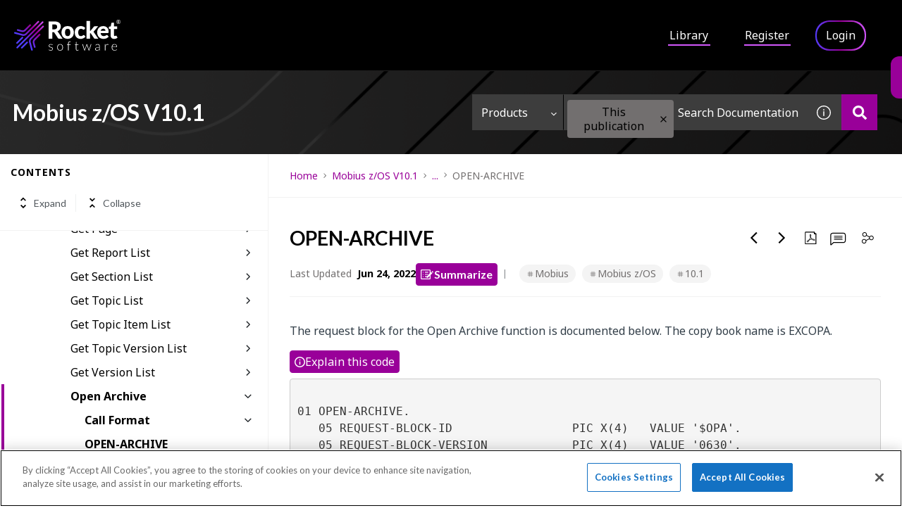

--- FILE ---
content_type: application/javascript
request_url: https://cdn.zoominsoftware.io/rocket/public/ext/product-tour/v1.0.6/my-rocket-tips.js
body_size: 819
content:
let anonTourOptions,tourOptions;anonTourOptions={options:{darkLayerPersistence:!0,next:"Next",prev:"Previous",finish:"Close",mobileThreshold:768},tips:[{title:"Select product",description:"Select your product tile to see the most recent version of the documentation.",image:"mobile.png",selector:"div[data-testid='products']",x:50,y:0,offx:0,offy:-20,position:"top",onSelected:!1},{title:"Product family and alphabetic filters",description:"Use the drop-down and the letters to narrow the number of product tiles displayed.",image:"mobile.png",selector:"div[class='filter-option-inner']",x:50,y:50,offx:95,offy:-20,position:"top",onSelected:!1},{title:"Product and version filters",description:"For the most relevant topic search results, select this control to filter by product and version.",image:"mobile.png",selector:".zDocsSearchBoxFilters",x:50,y:50,offx:-60,offy:0,position:"left",onSelected:!1},{title:"Search for topics",description:"Enter search terms in this box to display relevant, matching topic content or enter your query in the form of a question (including a question mark) to generate a specific answer.",image:"mobile.png",selector:"input[placeholder^='Search Documentation']",x:50,y:50,offx:0,offy:20,position:"bottom",onSelected:!1},{title:"Library",description:"Click here to search for full publications by product and version, or by publication title.",image:"mobile.png",selector:"a:contains('Library')",x:50,y:50,offx:0,offy:20,position:"bottom",onSelected:!1},{title:"Register as a new user",description:"Click here to create a personal account for the Rocket Documentation Portal. Log in with your personal account to be notified of updated topics you are interested in, create custom collections of your frequently viewed topics, and set your search preferences.",image:"mobile.png",selector:"a:contains('Register')",x:50,y:50,offx:0,offy:20,position:"bottom",onSelected:!1},{title:"Login",description:"Click here to log in to your personal account for the Rocket Documentation Portal and configure your personalized features like Watchlist, My Topics, and Search Preferences. ",image:"mobile.png",selector:"a:contains('Login')",x:50,y:50,offx:0,offy:20,position:"bottom",onSelected:()=>window.open("https://docs.rocketsoftware.com/bundle/rocketproductdocumentationhelp/page/qrk1632843427779.html",NaN,"NaNlocation=0,directories=0,status=0,menubar=0,scrollbars=1,resizable=1, height=650, width=900, top=50, left=200")}]},tourOptions={options:{darkLayerPersistence:!0,next:"Next",prev:"Previous",finish:"Close",mobileThreshold:768},tips:[{title:"Select product",description:"Select your product tile to see the most recent version of the documentation.",image:"mobile.png",selector:"div[data-testid='products']",x:50,y:0,offx:0,offy:-20,position:"top",onSelected:!1},{title:"Product family and alphabetic filters",description:"Use the drop-down and the letters to narrow the number of product tiles displayed.",image:"mobile.png",selector:"div[class='filter-option-inner']",x:50,y:50,offx:95,offy:-20,position:"top",onSelected:!1},{title:"Product and version filters",description:"For the most relevant topic search results, select this control to filter by product and version.",image:"mobile.png",selector:".zDocsSearchBoxFilters",x:50,y:50,offx:-60,offy:0,position:"left",onSelected:!1},{title:"Search for topics",description:"Enter search terms in this box to display relevant, matching topic content or enter your query in the form of a question (including a question mark) to generate a specific answer.",image:"mobile.png",selector:"input[placeholder^='Search Documentation']",x:50,y:50,offx:0,offy:20,position:"bottom",onSelected:!1},{title:"Library",description:"Click here to search for full publications by product and version, or by publication title.",image:"mobile.png",selector:"a:contains('Library')",x:50,y:50,offx:0,offy:20,position:"bottom",onSelected:!1},{title:"Watchlist",description:"Click here to manage your watchlist and receive a weekly email notification about updates to topics you are subscribed to.",image:"mobile.png",selector:"a:contains('Watchlist')",x:50,y:50,offx:0,offy:20,position:"bottom",onSelected:!1},{title:"My Topics",description:"Click here to build collections of topics you choose, download PDFs, and share custom collections with colleagues.",image:"mobile.png",selector:"a:contains('My Topics')",x:50,y:50,offx:0,offy:20,position:"bottom",onSelected:!1}]};